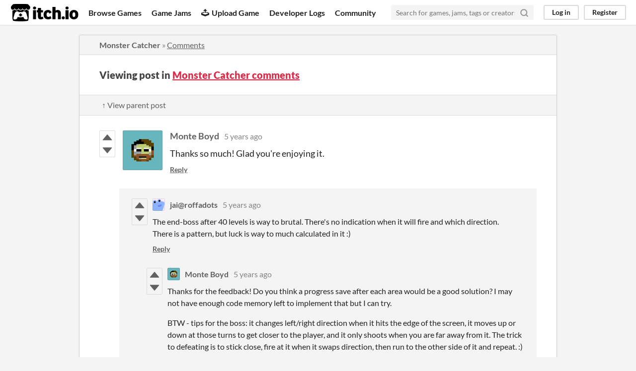

--- FILE ---
content_type: text/html
request_url: https://itch.io/post/2375171
body_size: 4508
content:
<!DOCTYPE HTML><html lang="en"><head><meta charset="UTF-8"/><META name="GENERATOR" content="IBM HomePage Builder 2001 V5.0.0 for Windows"><meta name="msvalidate.01" content="3BB4D18369B9C21326AF7A99FCCC5A09" /><meta property="fb:app_id" content="537395183072744" /><title>Post by Monte Boyd in Monster Catcher comments - itch.io</title><meta name="csrf_token" value="WyJFTW5jIiwxNzY5NDUyMjU0LCJQU1g4WkdEWUh0d3ZVQjgiXQ==.ULLvLS+K1mh7xkze5/Me3WHSSio=" /><meta property="og:title" content="Post by Monte Boyd in Monster Catcher comments"/><meta property="og:site_name" content="itch.io"/><meta property="twitter:account_id" content="4503599627724030"/><link href="https://monteboyd.itch.io/monster-catcher/comments" rel="canonical"/><link rel="manifest" href="/static/manifest.json"/><meta property="og:description" content="Thanks so much! Glad you&#039;re enjoying it."/><meta name="description" content="Thanks so much! Glad you&#039;re enjoying it."/><meta name="viewport" content="width=device-width, initial-scale=1"/><meta name="theme-color" content="#FA5C5C"/><link href="https://static.itch.io/main.css?1769296133" rel="stylesheet"/><script type="text/javascript">if (!window.location.hostname.match(/localhost/)) {      window.dataLayer = window.dataLayer || [];
      function gtag(){dataLayer.push(arguments);}
      gtag('js', new Date());
      gtag('config', "G-36R7NPBMLS", {});
      (function(d, t, s, m) {
        s = d.createElement(t);
        s.src = "https:\/\/www.googletagmanager.com\/gtag\/js?id=G-36R7NPBMLS";
        s.async = 1;
        m = d.getElementsByTagName(t)[0];
        m.parentNode.insertBefore(s, m);
      })(document, "script");
      }</script><script type="text/javascript">window.itchio_translations_url = 'https://static.itch.io/translations';</script><script type="text/javascript" src="https://static.itch.io/lib.min.js?1769296133"></script><script type="text/javascript" src="https://static.itch.io/bundle.min.js?1769296133"></script><script data-src="https://static.itch.io/react.min.js?1769296133" id="lib_react_src"></script><script type="text/javascript" src="https://static.itch.io/community.min.js?1769296133"></script><script type="text/javascript">I.current_user = null;</script></head><body data-host="itch.io" data-page_name="community.post" class="locale_en layout_widget responsive"><div class="header_widget base_widget" id="header_3962302"><a class="skip_to_main" href="#maincontent">Skip to main content</a><div class="primary_header"><h1 title="itch.io - indie game hosting marketplace" class="title"><a title="itch.io - indie game hosting marketplace" class="header_logo" href="/"><span class="visually_hidden">itch.io</span><img alt="itch.io logo &amp; title" src="https://static.itch.io/images/logo-black-new.svg" class="full_logo" width="775" height="199"/><img alt="itch.io logo" src="https://static.itch.io/images/itchio-textless-black.svg" class="minimal_logo" width="262" height="235"/></a></h1><div class="header_buttons"><a class="header_button browse_btn" data-label="browse" href="/games">Browse Games</a><a class="header_button jams_btn" data-label="jams" href="/jams">Game Jams</a><a class="header_button developers_btn" data-label="developers" href="/developers"><span aria-hidden="true" class="icon icon-upload"></span>Upload Game</a><a class="header_button devlogs_btn" data-label="devlogs" href="/devlogs">Developer Logs</a><a class="header_button community.home_btn" data-label="community.home" href="/community">Community</a></div><form action="/search" class="game_search"><input placeholder="Search for games, jams, tags or creators" required="required" type="text" class="search_input" name="q"/><button aria-label="Search" class="submit_btn"><svg role="img" fill="none" viewBox="0 0 24 24" stroke="currentColor" class="svgicon icon_search" width="18" height="18" stroke-linecap="round" stroke-linejoin="round" version="1.1" stroke-width="3" aria-hidden><circle cx="11" cy="11" r="8"></circle><line x1="21" y1="21" x2="16.65" y2="16.65"></line></svg></button></form><div class="user_panel_widget base_widget" id="user_panel_6037420"><a data-label="log_in" data-register_action="header" class="panel_button" href="/login">Log in</a><a data-label="register" data-register_action="header" class="panel_button register_button" href="/register">Register</a></div></div><div class="header_dropdown" data-target="browse"><a href="/games/store">Indie game store</a><a href="/games/free">Free games</a><a href="/games/fun">Fun games</a><a href="/games/tag-horror">Horror games</a><div class="divider"></div><a href="/tools">Game development</a><a href="/game-assets">Assets</a><a href="/comics">Comics</a><div class="divider"></div><a href="/sales">Sales</a><a href="/bundles">Bundles</a><div class="divider"></div><a href="/jobs">Jobs</a><div class="divider"></div><a href="/tags">Tags</a><a href="/game-development/engines">Game Engines</a></div></div><div class="main"><div class="inner_column"><div class="community_post_page page_widget base_widget" id="community_post_9217125"><div class="tabbed_header_widget base_widget" id="tabbed_header_7445387"><div class="header_breadcrumbs"><a href="https://monteboyd.itch.io/monster-catcher" class="trail">Monster Catcher</a> » <a href="https://monteboyd.itch.io/monster-catcher/comments" class="">Comments</a></div><div class="stat_header_widget"><div class="text_container"><h2>Viewing post in <a href="https://monteboyd.itch.io/monster-catcher/comments">Monster Catcher comments</a></h2></div></div><div class="header_nav"><div class="header_nav_tabs"><a href="/post/2374098" class="nav_btn">↑ View parent post</a></div></div></div><div class="padded"><div class="community_post_list_widget base_widget" id="community_post_list_8897706"><div data-post="{&quot;user_id&quot;:2264699,&quot;id&quot;:2375171}" class="community_post has_vote_column sidebar_avatar has_replies" id="post-2375171"><div id="first-post" class="post_anchor"></div><div id="last-post" class="post_anchor"></div><div class="post_grid"><div class="post_votes"><a title="Vote up" data-register_action="community_vote" class="vote_up_btn vote_btn" href="/login"><svg role="img" version="1.1" viewBox="0 0 24 24" aria-hidden class="svgicon icon_vote_up" width="20" height="20"><polygon points="2 18 12 6 22 18" /></svg></a> <a title="Vote down" data-register_action="community_vote" class="vote_down_btn vote_btn" href="/login"><svg role="img" version="1.1" viewBox="0 0 24 24" aria-hidden class="svgicon icon_vote_down" width="20" height="20"><polygon points="2 6 12 18 22 6" /></svg></a></div><a href="/profile/monteboyd" class="avatar_container"><div style="background-image: url(https://img.itch.zone/aW1nLzIzMjUzODkxLnBuZw==/80x80%23/6FkNKg.png)" class="post_avatar"></div></a><div class="post_header"><span class="post_author"><a href="/profile/monteboyd">Monte Boyd</a></span><span title="2021-01-03 20:30:50" class="post_date"><a href="/post/2375171">5 years ago</a></span><span class="vote_counts"></span></div><div class="post_content"><div dir="auto" class="post_body user_formatted"><p>Thanks so much! Glad you&#x27;re enjoying it.</p></div><div class="post_footer"><a class="post_action reply_btn" data-register_action="community_reply" href="/login">Reply</a></div></div></div></div><div class="community_post_replies top_level_replies"><div data-post="{&quot;user_id&quot;:119034,&quot;id&quot;:2438607}" class="community_post is_reply has_vote_column has_replies" id="post-2438607"><div class="post_grid"><div class="post_votes"><a title="Vote up" data-register_action="community_vote" class="vote_up_btn vote_btn" href="/login"><svg role="img" version="1.1" viewBox="0 0 24 24" aria-hidden class="svgicon icon_vote_up" width="20" height="20"><polygon points="2 18 12 6 22 18" /></svg></a> <a title="Vote down" data-register_action="community_vote" class="vote_down_btn vote_btn" href="/login"><svg role="img" version="1.1" viewBox="0 0 24 24" aria-hidden class="svgicon icon_vote_down" width="20" height="20"><polygon points="2 6 12 18 22 6" /></svg></a></div><a href="/profile/jairoffadots" class="avatar_container"><div style="background-image: url(/static/images/frog-blue.png)" class="post_avatar"></div></a><div class="post_header"><span class="post_author"><a href="/profile/jairoffadots">jai@roffadots</a></span><span title="2021-01-18 13:31:11" class="post_date"><a href="/post/2438607">5 years ago</a></span><span class="vote_counts"></span></div><div class="post_content"><div dir="auto" class="post_body user_formatted"><p>The end-boss after 40 levels is way to brutal. There&#x27;s no indication when it will fire and which direction.<br>There is a pattern, but luck is way to much calculated in it :)</p></div><div class="post_footer"><a class="post_action reply_btn" data-register_action="community_reply" href="/login">Reply</a></div></div></div></div><div class="community_post_replies"><div data-post="{&quot;user_id&quot;:2264699,&quot;id&quot;:2439900}" class="community_post is_reply has_vote_column has_replies" id="post-2439900"><div class="post_grid"><div class="post_votes"><a title="Vote up" data-register_action="community_vote" class="vote_up_btn vote_btn" href="/login"><svg role="img" version="1.1" viewBox="0 0 24 24" aria-hidden class="svgicon icon_vote_up" width="20" height="20"><polygon points="2 18 12 6 22 18" /></svg></a> <a title="Vote down" data-register_action="community_vote" class="vote_down_btn vote_btn" href="/login"><svg role="img" version="1.1" viewBox="0 0 24 24" aria-hidden class="svgicon icon_vote_down" width="20" height="20"><polygon points="2 6 12 18 22 6" /></svg></a></div><a href="/profile/monteboyd" class="avatar_container"><div style="background-image: url(https://img.itch.zone/aW1nLzIzMjUzODkxLnBuZw==/25x25%23/ybEK8M.png)" class="post_avatar"></div></a><div class="post_header"><span class="post_author"><a href="/profile/monteboyd">Monte Boyd</a></span><span title="2021-01-18 19:24:50" class="post_date"><a href="/post/2439900">5 years ago</a></span><span class="vote_counts"></span></div><div class="post_content"><div dir="auto" class="post_body user_formatted"><p>Thanks for the feedback! Do you think a progress save after each area would be a good solution? I may not have enough code memory left to implement that but I can try.</p><p>BTW - tips for the boss: it changes left/right direction when it hits the edge of the screen, it moves up or down at those turns to get closer to the player, and it only shoots when you are far away from it. The trick to defeating is to stick close, fire at it when it swaps direction, then run to the other side of it and repeat. :)</p></div><div class="post_footer"><a class="post_action reply_btn" data-register_action="community_reply" href="/login">Reply</a></div></div></div></div><div class="community_post_replies"><div data-post="{&quot;user_id&quot;:119034,&quot;id&quot;:2441933}" class="community_post is_reply has_vote_column has_replies" id="post-2441933"><div class="post_grid"><div class="post_votes"><a title="Vote up" data-register_action="community_vote" class="vote_up_btn vote_btn" href="/login"><svg role="img" version="1.1" viewBox="0 0 24 24" aria-hidden class="svgicon icon_vote_up" width="20" height="20"><polygon points="2 18 12 6 22 18" /></svg></a> <a title="Vote down" data-register_action="community_vote" class="vote_down_btn vote_btn" href="/login"><svg role="img" version="1.1" viewBox="0 0 24 24" aria-hidden class="svgicon icon_vote_down" width="20" height="20"><polygon points="2 6 12 18 22 6" /></svg></a></div><a href="/profile/jairoffadots" class="avatar_container"><div style="background-image: url(/static/images/frog-blue.png)" class="post_avatar"></div></a><div class="post_header"><span class="post_author"><a href="/profile/jairoffadots">jai@roffadots</a></span><span title="2021-01-19 12:03:18" class="post_date"><a href="/post/2441933">5 years ago</a></span> <span class="edit_message">(1 edit)</span> <span class="vote_counts"></span></div><div class="post_content"><div dir="auto" class="post_body user_formatted"><p>Awesome, thanks for the tips :)<br><br>To be honest, I used some savestates in the emulators I use. I mainly use my psp, ps vita and thec64 mini/maxi. Maybe some old skool password system, could be an option?&nbsp;</p>
<p>Without savestates I would not make it through level 37, that one took me several runs&nbsp;:)<br></p></div><div class="post_footer"><a class="post_action reply_btn" data-register_action="community_reply" href="/login">Reply</a></div></div></div></div><div class="community_post_replies"><div data-post="{&quot;user_id&quot;:2264699,&quot;id&quot;:2444027}" class="community_post is_reply has_vote_column has_replies" id="post-2444027"><div class="post_grid"><div class="post_votes"><a title="Vote up" data-register_action="community_vote" class="vote_up_btn vote_btn" href="/login"><svg role="img" version="1.1" viewBox="0 0 24 24" aria-hidden class="svgicon icon_vote_up" width="20" height="20"><polygon points="2 18 12 6 22 18" /></svg></a> <a title="Vote down" data-register_action="community_vote" class="vote_down_btn vote_btn" href="/login"><svg role="img" version="1.1" viewBox="0 0 24 24" aria-hidden class="svgicon icon_vote_down" width="20" height="20"><polygon points="2 6 12 18 22 6" /></svg></a></div><a href="/profile/monteboyd" class="avatar_container"><div style="background-image: url(https://img.itch.zone/aW1nLzIzMjUzODkxLnBuZw==/25x25%23/ybEK8M.png)" class="post_avatar"></div></a><div class="post_header"><span class="post_author"><a href="/profile/monteboyd">Monte Boyd</a></span><span title="2021-01-19 22:09:04" class="post_date"><a href="/post/2444027">5 years ago</a></span><span class="vote_counts"></span></div><div class="post_content"><div dir="auto" class="post_body user_formatted"><p>Yeah I figured emulator save states would be used by most. I also used the excuse of how hard games were back in the 80s to justify it! But it would be a better game with something built in. I managed to defeat the whole game on a single play through just once so I thought at least it is achievable. 😅</p></div><div class="post_footer"><a class="post_action reply_btn" data-register_action="community_reply" href="/login">Reply</a></div></div></div></div><div class="community_post_replies"><div data-post="{&quot;user_id&quot;:119034,&quot;id&quot;:2446682}" class="community_post is_reply has_vote_column has_replies" id="post-2446682"><div class="post_grid"><div class="post_votes"><a title="Vote up" data-register_action="community_vote" class="vote_up_btn vote_btn" href="/login"><svg role="img" version="1.1" viewBox="0 0 24 24" aria-hidden class="svgicon icon_vote_up" width="20" height="20"><polygon points="2 18 12 6 22 18" /></svg></a> <a title="Vote down" data-register_action="community_vote" class="vote_down_btn vote_btn" href="/login"><svg role="img" version="1.1" viewBox="0 0 24 24" aria-hidden class="svgicon icon_vote_down" width="20" height="20"><polygon points="2 6 12 18 22 6" /></svg></a></div><a href="/profile/jairoffadots" class="avatar_container"><div style="background-image: url(/static/images/frog-blue.png)" class="post_avatar"></div></a><div class="post_header"><span class="post_author"><a href="/profile/jairoffadots">jai@roffadots</a></span><span title="2021-01-20 16:29:14" class="post_date"><a href="/post/2446682">5 years ago</a></span><span class="vote_counts"></span></div><div class="post_content"><div dir="auto" class="post_body user_formatted"><p>hahaha :)<br>These days I have 3 kids running around, playing a single play through is impossible for me. I live my gaming life on savestates. That&#x27;s why I use the c64mini/maxi instead of my orig. breadbin. Thank you for your time, keep making these kind of games, I will buy. Here&#x27;s hoping to Monster Catcher part 2, the return ;)<br></p></div><div class="post_footer"><a class="post_action reply_btn" data-register_action="community_reply" href="/login">Reply</a></div></div></div></div><div class="community_post_replies"><div data-post="{&quot;user_id&quot;:2264699,&quot;id&quot;:2448933}" class="community_post is_reply has_vote_column" id="post-2448933"><div class="post_grid"><div class="post_votes"><a title="Vote up" data-register_action="community_vote" class="vote_up_btn vote_btn" href="/login"><svg role="img" version="1.1" viewBox="0 0 24 24" aria-hidden class="svgicon icon_vote_up" width="20" height="20"><polygon points="2 18 12 6 22 18" /></svg></a> <a title="Vote down" data-register_action="community_vote" class="vote_down_btn vote_btn" href="/login"><svg role="img" version="1.1" viewBox="0 0 24 24" aria-hidden class="svgicon icon_vote_down" width="20" height="20"><polygon points="2 6 12 18 22 6" /></svg></a></div><a href="/profile/monteboyd" class="avatar_container"><div style="background-image: url(https://img.itch.zone/aW1nLzIzMjUzODkxLnBuZw==/25x25%23/ybEK8M.png)" class="post_avatar"></div></a><div class="post_header"><span class="post_author"><a href="/profile/monteboyd">Monte Boyd</a></span><span title="2021-01-21 02:03:48" class="post_date"><a href="/post/2448933">5 years ago</a></span><span class="vote_counts"></span></div><div class="post_content"><div dir="auto" class="post_body user_formatted"><p>I hear ya! Thanks for all the feedback, really appreciate it.</p></div><div class="post_footer"><a class="post_action reply_btn" data-register_action="community_reply" href="/login">Reply</a></div></div></div></div></div></div></div></div></div></div><script type="text/template" id="vote_counts_tpl"><% if (up_score > 0) { %><span class="upvotes">(+{{up_score}})</span><% } %><% if (down_score > 0) { %><span class="downvotes">(-{{down_score}})</span><% } %></script></div></div><script data-inject="&lt;script type=&quot;text/javascript&quot; src=&quot;https://static.itch.io/lib/prism.js?1769296133&quot;&gt;&lt;/script&gt;&lt;link href=&quot;https://static.itch.io/lib/prism.css?1769296133&quot; rel=&quot;stylesheet&quot;/&gt;" id="lib_prism_src"></script></div></div></div><div class="footer"><div class="primary"><div class="social"><a href="https://twitter.com/itchio"><span aria-hidden="true" class="icon icon-twitter"></span><span class="screenreader_only">itch.io on Twitter</span></a><a href="https://www.facebook.com/itchiogames"><span aria-hidden="true" class="icon icon-facebook"></span><span class="screenreader_only">itch.io on Facebook</span></a></div><a href="/docs/general/about">About</a><a href="/docs/general/faq">FAQ</a><a href="/blog">Blog</a><a href="/support">Contact us</a></div><div class="secondary"><span class="copyright">Copyright © 2026 itch corp</span><span class="spacer"> · </span><a href="/directory">Directory</a><span class="spacer"> · </span><a href="/docs/legal/terms" rel="nofollow">Terms</a><span class="spacer"> · </span><a href="/docs/legal/privacy-policy" rel="nofollow">Privacy</a><span class="spacer"> · </span><a href="/docs/legal/cookie-policy" rel="nofollow">Cookies</a></div></div><script type="text/template" id="loading_lightbox_tpl"><div aria-live="polite" class="lightbox loading_lightbox"><div class="loader_outer"><div class="loader_label">Loading</div><div class="loader_bar"><div class="loader_bar_slider"></div></div></div></div></script><script type="text/javascript">new I.CommunityViewTopic('#community_post_9217125', {"ban_url":"\/bans\/category\/1053082","report_url":"\/post\/:post_id\/report"});init_Header('#header_3962302', {"autocomplete_props":{"i18n":{"search_placeholder":"Search for games, jams, tags or creators","search":"Search"},"ca_source":25,"ca_types":{"jam":4,"game":1,"browse_facet":8,"featured_tag":7},"autocomplete_url":"\/autocomplete","search_url":"\/search"}});
I.setup_page();</script></body></html>